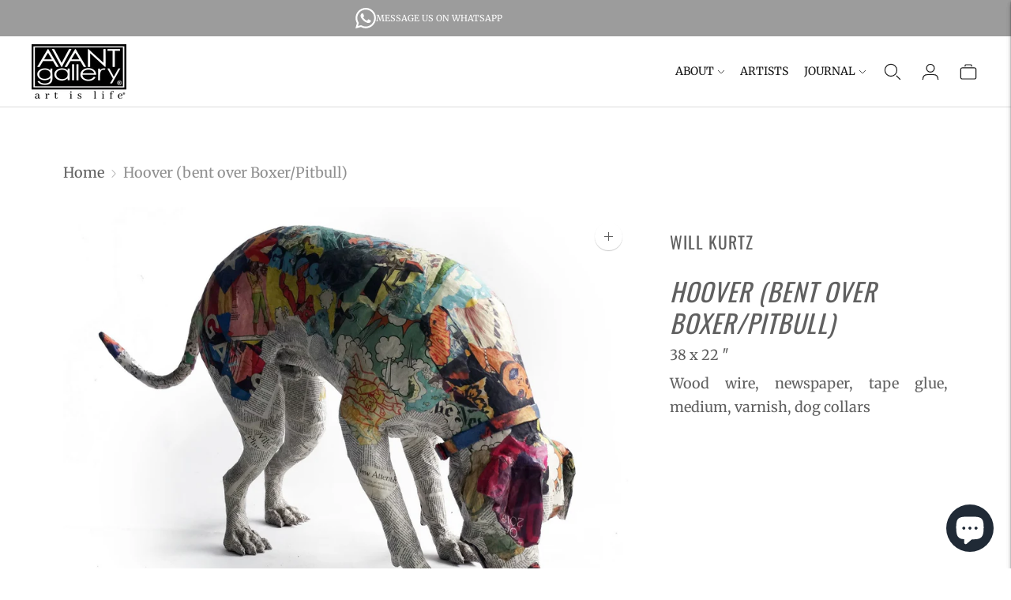

--- FILE ---
content_type: text/javascript; charset=utf-8
request_url: https://avantgallery.com/products/hoover-bent-over-boxer-pitbull.js
body_size: 245
content:
{"id":7895146004696,"title":"Hoover (bent over Boxer\/Pitbull)","handle":"hoover-bent-over-boxer-pitbull","description":"","published_at":"2022-11-27T23:03:34-05:00","created_at":"2022-11-27T23:03:34-05:00","vendor":"Will Kurtz","type":"artwork","tags":["Will Kurtz","Will Kurtz - Animals - Web"],"price":800000,"price_min":800000,"price_max":800000,"available":true,"price_varies":false,"compare_at_price":null,"compare_at_price_min":0,"compare_at_price_max":0,"compare_at_price_varies":false,"variants":[{"id":43533948616920,"title":"Default Title","option1":"Default Title","option2":null,"option3":null,"sku":"INV-KURW-0028","requires_shipping":true,"taxable":true,"featured_image":null,"available":true,"name":"Hoover (bent over Boxer\/Pitbull)","public_title":null,"options":["Default Title"],"price":800000,"weight":0,"compare_at_price":null,"inventory_management":null,"barcode":null,"requires_selling_plan":false,"selling_plan_allocations":[]}],"images":["\/\/cdn.shopify.com\/s\/files\/1\/0513\/2936\/8241\/files\/2fed2f0a-c4a5-44c6-b371-9fb7f998a9ff-l.jpg?v=1724466354"],"featured_image":"\/\/cdn.shopify.com\/s\/files\/1\/0513\/2936\/8241\/files\/2fed2f0a-c4a5-44c6-b371-9fb7f998a9ff-l.jpg?v=1724466354","options":[{"name":"Title","position":1,"values":["Default Title"]}],"url":"\/products\/hoover-bent-over-boxer-pitbull","media":[{"alt":"Hoover (bent over Boxer\/Pitbull)","id":35420648505560,"position":1,"preview_image":{"aspect_ratio":1.331,"height":1127,"width":1500,"src":"https:\/\/cdn.shopify.com\/s\/files\/1\/0513\/2936\/8241\/files\/2fed2f0a-c4a5-44c6-b371-9fb7f998a9ff-l.jpg?v=1724466354"},"aspect_ratio":1.331,"height":1127,"media_type":"image","src":"https:\/\/cdn.shopify.com\/s\/files\/1\/0513\/2936\/8241\/files\/2fed2f0a-c4a5-44c6-b371-9fb7f998a9ff-l.jpg?v=1724466354","width":1500}],"requires_selling_plan":false,"selling_plan_groups":[]}